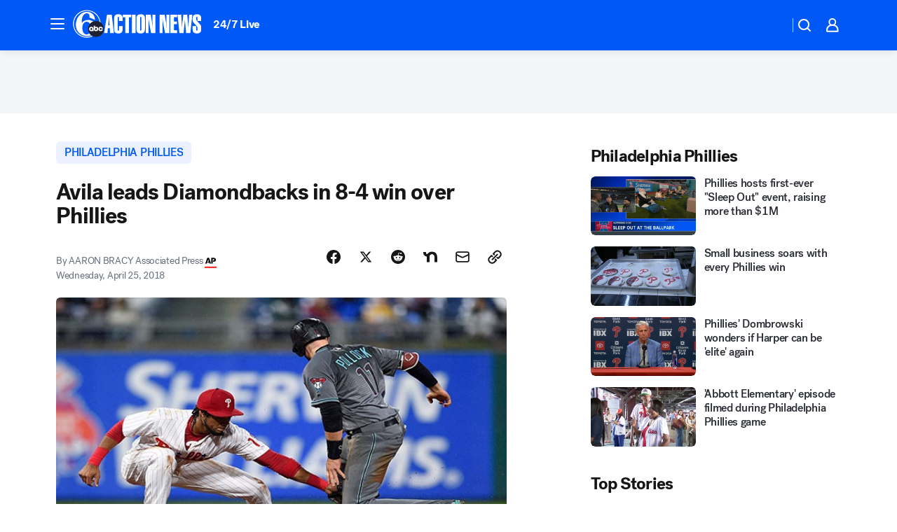

--- FILE ---
content_type: application/javascript
request_url: https://prod.gatekeeper.us-abc.symphony.edgedatg.go.com/vp2/ws/utils/2021/geo/video/geolocation/207/001/gt/-1.jsonp
body_size: 1069
content:
{"ver":"2021","device":"001","brand":"207","xmlns":"https://abc.go.com/vp2/ws/xmlns","user":{"allowed":true,"ip":"3.14.73.197","proxy":"hosting","bandwidth":"broadband","zipcode":"43230","city":"columbus","state":"oh","country":"usa","isp":"amazon technologies inc.","distributionChannel":"2","org":"amazon technologies inc.","useragent":"Mozilla/5.0 (Macintosh; Intel Mac OS X 10_15_7) AppleWebKit/537.36 (KHTML, like Gecko) Chrome/131.0.0.0 Safari/537.36; ClaudeBot/1.0; +claudebot@anthropic.com)","time":"Wed, 26 Nov 2025 00:23:34 -0500","xff":{"ip":"3.14.73.197, 18.68.21.76, 172.18.74.183"},"id":"5893F8DC-522C-4584-8B7A-C8020657B952"},"affiliates":{"affiliate":[{"name":"WSYX","logo":"https://cdn1.edgedatg.com/aws/v2/abc/Live/video/13877091/1ba6f58005365daed202fccf8ab4df07/284x160-Q75_1ba6f58005365daed202fccf8ab4df07.png","dma":"COLUMBUS, OH","rank":"34","id":"WSYX","event":{"url":{"callback":"event_flat_file","value":"https://liveeventsfeed.abc.go.com/wsyx.json"},"refresh":{"unit":"second","value":"300"}}}],"count":1},"server":{"time":"Wed, 26 Nov 2025 05:23:34 +0000"}}

--- FILE ---
content_type: image/svg+xml
request_url: https://assets-cdn.abcotvs.net/static/images/WPVI_white.svg
body_size: 1419
content:
<svg width="112" height="100" viewBox="0 0 112 100" fill="none" xmlns="http://www.w3.org/2000/svg">
<path d="M50.0478 97.1531C24.0431 97.1531 2.94258 76.0766 2.94258 50.0478C2.94258 24.0431 24.0191 2.94258 50.0478 2.94258C73.6842 2.94258 93.2775 20.3589 96.6268 43.0861C97.7273 43.6603 98.756 44.3062 99.7608 45.0239C97.2727 19.7368 75.9569 0 50 0C22.3923 0 0 22.3923 0 50C0 77.6316 22.3923 100 50 100C57.8469 100 65.2632 98.1818 71.866 94.9761C70.7416 94.4976 69.6651 93.9474 68.6124 93.3254C62.9187 95.7895 56.6507 97.1531 50.0478 97.1531Z" fill="white"/>
<path d="M83.0383 39.7608C79.6651 39.7847 76.4593 40.3828 73.445 41.4593C73.4689 41.4593 73.4928 41.4354 73.4928 41.4354C72.1292 40.5742 70.7177 39.8086 69.2584 39.1627C67.5598 38.3254 65.7895 37.6794 64.0431 37.0096C52.3206 33.6842 39.1388 36.555 31.866 46.3876C31.7464 46.4354 31.866 46.3876 31.8182 46.3158C31.6986 41.2201 31.4593 36.1005 32.2966 31.3158C33.6842 23.9234 37.201 15.4785 45.2392 12.3923C48.2775 11.1722 52.5837 11.2679 55.3828 13.2057C57.0813 14.378 58.3971 15.7416 58.8517 17.4641C59.8565 21.1962 59.4737 23.445 59.0431 26.3876C61.1722 27.4641 63.3732 28.3732 65.5502 29.3301L78.7321 35.3349L79.2345 35.4785C79.0431 29.6651 77.9665 24.067 74.9282 19.3541C72.177 14.7129 67.3923 10.9569 62.6077 8.89952C58.7321 7.48804 54.6651 6.36364 50.2871 6.41148C42.4641 6.48325 36.6268 8.20574 30.9809 11.89C22.177 18.2297 15.5502 27.1292 12.5837 36.7703C8.37321 49.378 9.35407 66.1962 16.3397 76.4593C20.7177 82.9187 24.8325 85.8134 29.0431 88.4928C37.1053 92.8947 46.4115 95.5024 56.4593 93.9713C59.7608 93.5885 62.8469 92.7034 65.7655 91.4354C70.6459 95.1435 76.7225 97.3445 83.3254 97.2967C99.2105 97.201 112.033 84.2584 111.938 68.3732C111.866 52.488 98.9234 39.6651 83.0383 39.7608ZM53.2057 87.7751C50.4545 88.756 46.6268 88.9234 44.1627 87.5359C36.9856 84.3541 34.7608 76.6268 33.8278 69.7608C33.3254 60.6699 33.8038 50.9809 41.244 44.9282C44.9522 41.9378 51.0287 41.3397 55.2153 43.6603C57.7751 45.0239 59.8325 47.3206 61.1244 49.7129L61.2201 49.9043C56.9139 54.9522 54.3541 61.5311 54.378 68.6842C54.4019 74.2584 56.0287 79.4498 58.8038 83.8517C57.2727 85.5742 55.3828 86.9856 53.2057 87.7751ZM69.8565 76.4354V75.0718C69.8565 75.0718 68.6364 76.5789 66.3397 76.5789C61.9378 76.6029 58.3732 73.0622 58.3493 68.6842C58.3254 64.2823 61.866 60.7177 66.244 60.6938C70.6459 60.6699 74.2105 64.2105 74.2344 68.5885L74.2823 76.4115L69.8565 76.4354ZM83.2297 76.4833C78.8278 76.5072 75.2632 72.9665 75.2392 68.5885L75.1675 56.7464L79.5933 56.7225L79.6172 61.7703C79.6172 61.7703 81.0048 60.5981 83.134 60.5981C87.5359 60.5742 91.1005 64.1148 91.1244 68.4928C91.1722 72.8708 87.6316 76.4593 83.2297 76.4833ZM100.144 76.3876C95.7416 76.4115 92.177 72.8708 92.1531 68.4928C92.1292 64.1148 95.6699 60.5263 100.048 60.5024C104.091 60.4785 107.44 63.4928 107.967 67.3923L103.469 67.4163C103.014 65.9569 101.675 64.9043 100.072 64.9043C98.11 64.9043 96.555 66.5072 96.555 68.445C96.555 70.4067 98.1579 71.9617 100.096 71.9617C101.699 71.9617 103.038 70.8852 103.469 69.4258L107.967 69.4019C107.512 73.3254 104.187 76.3636 100.144 76.3876Z" fill="white"/>
<path d="M66.2679 65.0957C64.3062 65.0957 62.7512 66.6986 62.7512 68.6364C62.7512 70.5981 64.3541 72.1531 66.2919 72.1531C68.2536 72.1531 69.8086 70.5502 69.8086 68.6124C69.8086 66.6507 68.2057 65.0718 66.2679 65.0957Z" fill="white"/>
<path d="M83.1579 65C81.1962 65 79.6411 66.6029 79.6411 68.5407C79.6411 70.5024 81.244 72.0574 83.1818 72.0574C85.1435 72.0574 86.6986 70.4545 86.6986 68.5167C86.7225 66.555 85.1196 65 83.1579 65Z" fill="white"/>
</svg>
